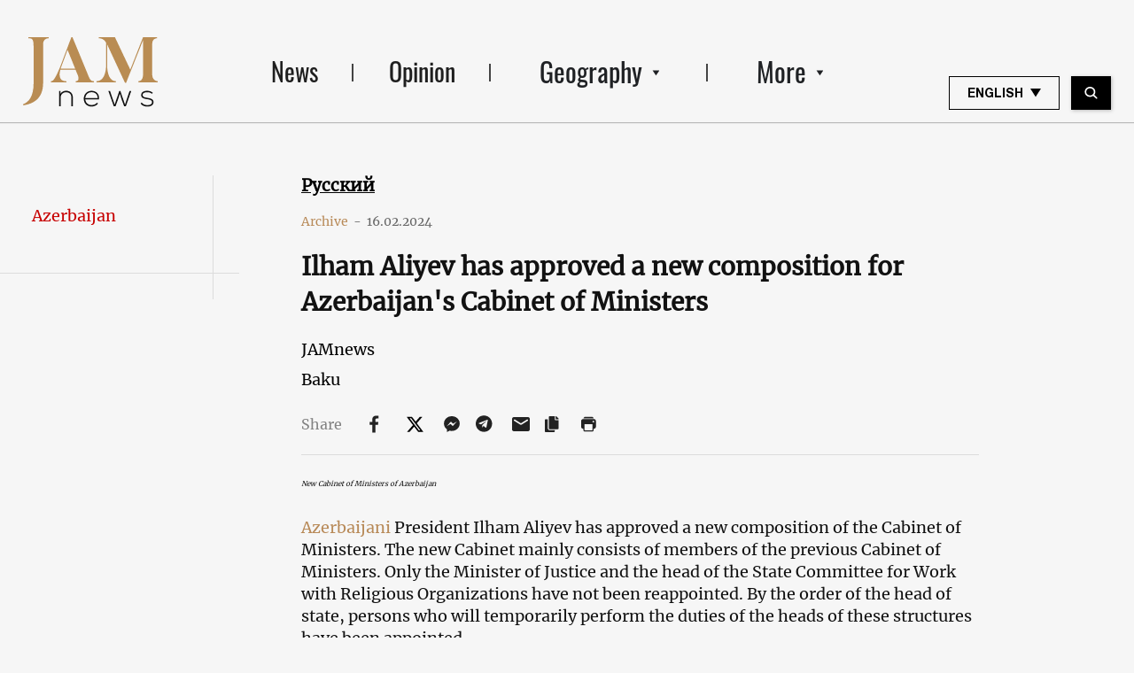

--- FILE ---
content_type: text/html; charset=utf-8
request_url: https://www.google.com/recaptcha/api2/aframe
body_size: 266
content:
<!DOCTYPE HTML><html><head><meta http-equiv="content-type" content="text/html; charset=UTF-8"></head><body><script nonce="24OwshQj-iP2033Qyha8nw">/** Anti-fraud and anti-abuse applications only. See google.com/recaptcha */ try{var clients={'sodar':'https://pagead2.googlesyndication.com/pagead/sodar?'};window.addEventListener("message",function(a){try{if(a.source===window.parent){var b=JSON.parse(a.data);var c=clients[b['id']];if(c){var d=document.createElement('img');d.src=c+b['params']+'&rc='+(localStorage.getItem("rc::a")?sessionStorage.getItem("rc::b"):"");window.document.body.appendChild(d);sessionStorage.setItem("rc::e",parseInt(sessionStorage.getItem("rc::e")||0)+1);localStorage.setItem("rc::h",'1768350262156');}}}catch(b){}});window.parent.postMessage("_grecaptcha_ready", "*");}catch(b){}</script></body></html>